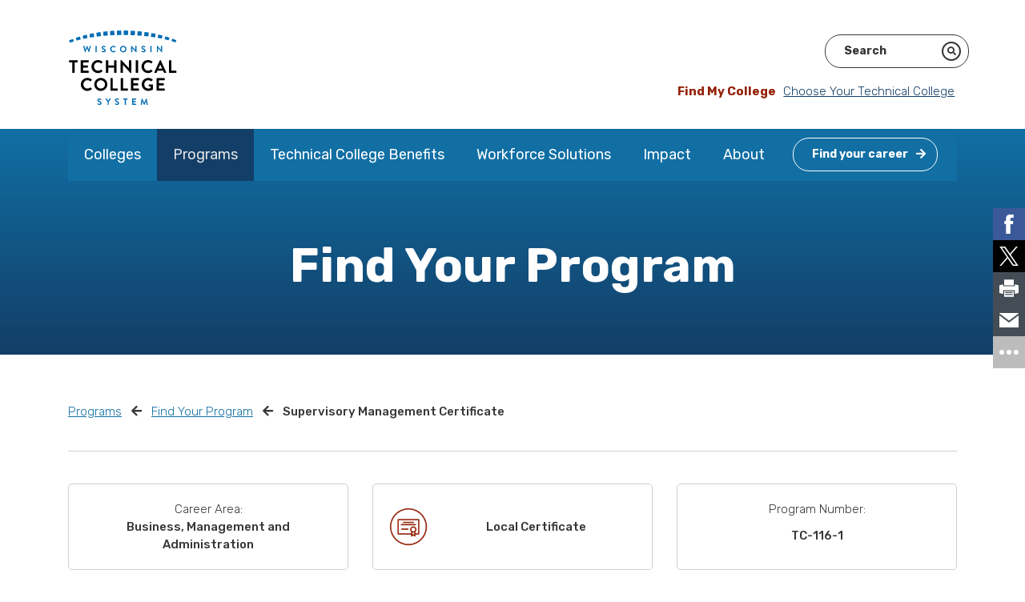

--- FILE ---
content_type: text/html; charset=utf-8
request_url: https://wtcsystem.edu/programs/find-your-program/leadershipsupervision/
body_size: 6769
content:
<!DOCTYPE html>
<html lang="eng-US">
<head>
    <base href="https://wtcsystem.edu/"><!--[if lte IE 6]></base><![endif]-->
    <meta name="viewport" content="width=device-width, initial-scale=1, shrink-to-fit=no">
    <meta name="generator" content="Silverstripe CMS 4.13" />
<meta http-equiv="Content-Type" content="text/html; charset=utf-8" />
<link rel="canonical" href="https://wtcsystem.edu/programs/find-your-program/leadershipsupervision/"/>
<meta property="og:title" content="Supervisory Management Certificate"/>
<meta property="og:description" content="&nbsp;

No matter what your career, success depends on demonstrating good leadership skills in a very competitive workplace. This certificate will provide you with the skills and understanding necessary to become more effective in leadership positions in business, industry, government, and healthcare.&hellip;"/>
<meta property="og:type" content="website"/>
<meta property="og:url" content="https://wtcsystem.edu/programs/find-your-program/leadershipsupervision/"/>
<meta property="og:locale" content="eng_US" />
<meta property="og:site_name" content="WTCS" />
<meta name="twitter:card" content="summary"/>
<meta name="twitter:title" content="Supervisory Management Certificate"/>
<meta name="twitter:description" content="&nbsp;

No matter what your career, success depends on demonstrating good leadership skills in a very competitive workplace. This certificate will provide you with the skills and understanding necessary to become more effective in leadership positions in business, industry, government, and healthcare.&hellip;"/>
<meta name="twitter:site" content="@wistechcolleges" />
<meta property="article:published_time" content="2021-01-11T07:22:42+00:00" />
<meta property="article:modified_time" content="2024-11-05T17:11:58+00:00" />
<!-- Facebook Pixel Code -->
<script>
!function(f,b,e,v,n,t,s)
{if(f.fbq)return;n=f.fbq=function(){n.callMethod?
n.callMethod.apply(n,arguments):n.queue.push(arguments)};
if(!f._fbq)f._fbq=n;n.push=n;n.loaded=!0;n.version='2.0';
n.queue=[];t=b.createElement(e);t.async=!0;
t.src=v;s=b.getElementsByTagName(e)[0];
s.parentNode.insertBefore(t,s)}(window, document,'script',
'https://connect.facebook.net/en_US/fbevents.js');
fbq('init', '155975246358842');
fbq('track', 'PageView');
</script>
<noscript><img height="1" width="1" style="display:none"
src="https://www.facebook.com/tr?id=155975246358842&ev=PageView&noscript=1"
/></noscript>
<!-- End Facebook Pixel Code -->

    <title>Supervisory Management Certificate &#124; WTCS</title>

    <link rel="icon" type="image/png" href="/_resources/themes/wtcs/dist/images/favicons/favicon-32x32.png">
<link rel="apple-touch-icon" href="/_resources/themes/wtcs/dist/images/favicons/apple-touch-icon.png">
<link rel="apple-touch-icon" sizes="72x72" href="/_resources/themes/wtcs/dist/images/favicons/apple-touch-icon-72x72.png">
<link rel="apple-touch-icon" sizes="114x114" href="/_resources/themes/wtcs/dist/images/favicons/apple-touch-icon-114x114.png">
<link rel="apple-touch-icon" sizes="152x152" href="/_resources/themes/wtcs/dist/images/favicons/apple-touch-icon-152x152.png">
<link rel="apple-touch-icon" sizes="180x180" href="/_resources/themes/wtcs/dist/images/favicons/apple-touch-icon-180x180.png">


    

    
    

    <link rel="preconnect" href="https://fonts.gstatic.com">
<link href="https://fonts.googleapis.com/css2?family=Rubik:ital,wght@0,300;0,400;0,500;0,700;1,300;1,400;1,500;1,700&display=swap" rel="stylesheet">


    

    <!-- Google Tag Manager -->
<script>(function(w,d,s,l,i){w[l]=w[l]||[];w[l].push({'gtm.start':
new Date().getTime(),event:'gtm.js'});var f=d.getElementsByTagName(s)[0],
j=d.createElement(s),dl=l!='dataLayer'?'&l='+l:'';j.async=true;j.src=
'https://www.googletagmanager.com/gtm.js?id='+i+dl;f.parentNode.insertBefore(j,f);
})(window,document,'script','dataLayer','GTM-MKKB2DC');</script><!-- End Google Tag Manager -->



    
    



    <script src="//assets.adobedtm.com/c876840ac68fc41c08a580a3fb1869c51ca83380/satelliteLib-9eed0947b644f68803f9bef1195de26b3763f8b0.js"></script>
    <script async src=https://siteimproveanalytics.com/js/siteanalyze_90785472.js></script>

<link rel="stylesheet" type="text/css" href="/_resources/themes/wtcs/dist/css/app.css?m=1734722768" />
</head>
<body class="Certificate loading has-quiz" ontouchstart="">

    
    <!-- Google Tag Manager (noscript) -->
<noscript><iframe src="https://www.googletagmanager.com/ns.html?id=GTM-MKKB2DC" height="0" width="0" style="display:none;visibility:hidden"></iframe></noscript>
<!-- End Google Tag Manager (noscript) -->



    <a class="sr-only sr-only-focusable ml-2" href="/programs/find-your-program/leadershipsupervision/#content">Skip to content</a>

    




    
    <div class="container">
    <nav class="nav-topper navbar-expand-lg navbar-light">
        <a href="https://wtcsystem.edu/" title="Go to the Home Page" class="navbar-brand" rel="home">
            <img src="/_resources/themes/wtcs/dist/images/logo.svg" width="136" height="97" class="img-fluid" alt="Wisconsin Technical College System logo" onerror="this.onerror=null; this.src='/_resources/themes/wtcs/dist/images/logo.png'">
        </a>

        <button class="navbar-toggler" type="button" data-toggle="collapse" data-target="#navbarNav" aria-controls="navbarNav" aria-expanded="false" aria-label="Toggle navigation">
            <span class="navbar-toggler-icon"></span>
        </button>

        <div class="nav-topper__right">
            
            <div class="row">
                <div id="google_translate_element"></div>
                <div id="searchfield"></div>
            </div>
            
<div class="my-college">
    <p>
    
        <span class="my-college__label">Find My College</span> <a href="/colleges/#sortable-college-list">Choose Your Technical College</a>
    
    </p>
</div>


        </div>
    </nav>

    <nav class="navbar navbar-expand-lg navbar-light ">
        <div class="collapse navbar-collapse" id="navbarNav">
            
                
                    <ul class="navbar-nav">
                    
                        <li class="nav-item dropdown ">
                            <a href="/colleges/" class="nav-link" title="Go to the Colleges page">Colleges</a>

                            
                                <a class="dropdown-toggle" href="#" data-toggle="dropdown" aria-haspopup="true" aria-expanded="false"></a>

                                <div class="dropdown-menu wide" role="menu">

                                    <div class="nav-column-holder">
                                        

                                        
                                            
                                                <div class="nav-column">
                                                    

                                                    
                                                        
                                                            
                                                                <a role="dropdown-item" href="/colleges/blackhawk-technical-college/" class="" title="Go to the Blackhawk page">Blackhawk</a>
                                                            
                                                        
                                                            
                                                                <a role="dropdown-item" href="/colleges/chippewa-valley-technical-college/" class="" title="Go to the Chippewa Valley page">Chippewa Valley</a>
                                                            
                                                        
                                                            
                                                                <a role="dropdown-item" href="/colleges/fox-valley-technical-college/" class="" title="Go to the Fox Valley page">Fox Valley</a>
                                                            
                                                        
                                                            
                                                                <a role="dropdown-item" href="/colleges/gateway-technical-college/" class="" title="Go to the Gateway page">Gateway</a>
                                                            
                                                        
                                                    
                                                </div>
                                            
                                                <div class="nav-column">
                                                    

                                                    
                                                        
                                                            
                                                                <a role="dropdown-item" href="/colleges/lakeshore-college/" class="" title="Go to the Lakeshore College page">Lakeshore College</a>
                                                            
                                                        
                                                            
                                                                <a role="dropdown-item" href="/colleges/madison-area-technical-college/" class="" title="Go to the Madison College page">Madison College</a>
                                                            
                                                        
                                                            
                                                                <a role="dropdown-item" href="/colleges/mid-state-technical-college/" class="" title="Go to the Mid-State page">Mid-State</a>
                                                            
                                                        
                                                            
                                                                <a role="dropdown-item" href="/colleges/milwaukee-area-technical-college/" class="" title="Go to the Milwaukee Area page">Milwaukee Area</a>
                                                            
                                                        
                                                    
                                                </div>
                                            
                                                <div class="nav-column">
                                                    

                                                    
                                                        
                                                            
                                                                <a role="dropdown-item" href="/colleges/moraine-park-technical-college/" class="" title="Go to the Moraine Park page">Moraine Park</a>
                                                            
                                                        
                                                            
                                                                <a role="dropdown-item" href="/colleges/nicolet-area-technical-college/" class="" title="Go to the Nicolet College page">Nicolet College</a>
                                                            
                                                        
                                                            
                                                                <a role="dropdown-item" href="/colleges/northcentral-technical-college/" class="" title="Go to the Northcentral page">Northcentral</a>
                                                            
                                                        
                                                            
                                                                <a role="dropdown-item" href="/colleges/northeast-wisconsin-technical-college/" class="" title="Go to the Northeast page">Northeast</a>
                                                            
                                                        
                                                    
                                                </div>
                                            
                                                <div class="nav-column">
                                                    

                                                    
                                                        
                                                            
                                                                <a role="dropdown-item" href="/colleges/northwood-technical-college/" class="" title="Go to the Northwood Tech page">Northwood Tech</a>
                                                            
                                                        
                                                            
                                                                <a role="dropdown-item" href="/colleges/southwest-wisconsin-technical-college/" class="" title="Go to the Southwest page">Southwest</a>
                                                            
                                                        
                                                            
                                                                <a role="dropdown-item" href="/colleges/waukesha-county-technical-college/" class="" title="Go to the Waukesha County page">Waukesha County</a>
                                                            
                                                        
                                                            
                                                                <a role="dropdown-item" href="/colleges/western-technical-college/" class="" title="Go to the Western page">Western</a>
                                                            
                                                        
                                                    
                                                </div>
                                            
                                        
                                    </div>
                                </div>
                            
                        </li>
                    
                        <li class="nav-item dropdown  section">
                            <a href="/programs/" class="nav-link" title="Go to the Programs page">Programs</a>

                            
                                <a class="dropdown-toggle" href="#" data-toggle="dropdown" aria-haspopup="true" aria-expanded="false"></a>

                                <div class="dropdown-menu wide" role="menu">

                                    <div class="nav-column-holder">
                                        

                                        
                                            
                                                <div class="nav-column">
                                                    

                                                    
                                                        
                                                            
                                                                <span class="nav-column__title"><a role="dropdown-item" href="/programs/career-quiz/" class="" title="Go to the Career Quiz page">Career Quiz</a></span>
                                                            
                                                        
                                                    
                                                </div>
                                            
                                                <div class="nav-column">
                                                    

                                                    
                                                        
                                                            
                                                                <span class="nav-column__title"><a role="dropdown-item" href="/programs/find-your-program/" class="" title="Go to the Find Your Program page">Find Your Program</a></span>
                                                            
                                                        
                                                    
                                                </div>
                                            
                                                <div class="nav-column">
                                                    

                                                    
                                                        
                                                            
                                                                <span class="nav-column__title"><a role="dropdown-item" href="/programs/other-educational-opportunities/" class="" title="Go to the Other Educational Opportunities page">Other Educational Opportunities</a></span>
                                                            
                                                        
                                                            
                                                                <a role="dropdown-item" href="/programs/other-educational-opportunities/apprenticeships/" class="" title="Go to the Apprenticeships page">Apprenticeships</a>
                                                            
                                                        
                                                            
                                                                <a role="dropdown-item" href="/programs/other-educational-opportunities/dual-credit/" class="" title="Go to the Dual Credit page">Dual Credit</a>
                                                            
                                                        
                                                            
                                                                <a role="dropdown-item" href="/programs/other-educational-opportunities/hsed-ged/" class="" title="Go to the HSED and GED page">HSED and GED</a>
                                                            
                                                        
                                                            
                                                                <a role="dropdown-item" href="/programs/other-educational-opportunities/english-language-learners/" class="" title="Go to the English Language Learners page">English Language Learners</a>
                                                            
                                                        
                                                            
                                                                <a role="dropdown-item" href="/programs/other-educational-opportunities/re-entry-from-correctional-institutions/" class="" title="Go to the Re-Entry from Correctional Institutions page">Re-Entry from Correctional Institutions</a>
                                                            
                                                        
                                                    
                                                </div>
                                            
                                                <div class="nav-column">
                                                    

                                                    
                                                        
                                                            
                                                                <span class="nav-column__title"><a role="dropdown-item" href="/programs/materials-order-form/" class="" title="Go to the Request Materials page">Request Materials</a></span>
                                                            
                                                        
                                                    
                                                </div>
                                            
                                        
                                    </div>
                                </div>
                            
                        </li>
                    
                        <li class="nav-item dropdown ">
                            <a href="/technical-college-benefits/" class="nav-link" title="Go to the Technical College Benefits page">Technical College Benefits</a>

                            
                                <a class="dropdown-toggle" href="#" data-toggle="dropdown" aria-haspopup="true" aria-expanded="false"></a>

                                <div class="dropdown-menu wide" role="menu">

                                    <div class="nav-column-holder">
                                        
                                            <div class="promo-column">
                                            
                                                <span class="promo-column__title">Technical College Benefits</span>
                                                <span class="promo-column__copy"><p><span>Wisconsin's 16 public, two-year technical colleges provide affordable, relevant, rigorous, hands-on education that leads directly to employment.</span></p></span>
                                                
<a href="/technical-college-benefits/" class="btn btn-outline-light ghost" title="Go to Explore the Benefits">Explore the Benefits <i class="fa fa-arrow-right"></i></a>


                                            
                                            </div>
                                        

                                        
                                            
                                                <div class="nav-column">
                                                    

                                                    
                                                        
                                                            
                                                                <span class="nav-column__title"><a role="dropdown-item" href="/technical-college-benefits/affordable/" class="" title="Go to the Affordable Education page">Affordable Education</a></span>
                                                            
                                                        
                                                            
                                                                <a role="dropdown-item" href="/technical-college-benefits/affordable/financial-aid/" class="" title="Go to the Financial Aid page">Financial Aid</a>
                                                            
                                                        
                                                            
                                                                <a role="dropdown-item" href="/technical-college-benefits/affordable/scholarships-and-promise-programs/" class="" title="Go to the Scholarships and Promise Programs page">Scholarships and Promise Programs</a>
                                                            
                                                        
                                                            
                                                                <a role="dropdown-item" href="/technical-college-benefits/affordable/gi-bill/" class="" title="Go to the GI Bill® page">GI Bill®</a>
                                                            
                                                        
                                                    
                                                </div>
                                            
                                                <div class="nav-column">
                                                    

                                                    
                                                        
                                                            
                                                                <span class="nav-column__title"><a role="dropdown-item" href="/technical-college-benefits/student-support/" class="" title="Go to the Student Support page">Student Support</a></span>
                                                            
                                                        
                                                            
                                                                <a role="dropdown-item" href="/technical-college-benefits/student-support/student-services/" class="" title="Go to the Student Services page">Student Services</a>
                                                            
                                                        
                                                            
                                                                <a role="dropdown-item" href="/technical-college-benefits/student-support/student-life/" class="" title="Go to the Student Life page">Student Life</a>
                                                            
                                                        
                                                    
                                                </div>
                                            
                                                <div class="nav-column">
                                                    

                                                    
                                                        
                                                            
                                                                <span class="nav-column__title"><a role="dropdown-item" href="/technical-college-benefits/career-ready-education/" class="" title="Go to the Career-Ready Education page">Career-Ready Education</a></span>
                                                            
                                                        
                                                            
                                                                <span class="nav-column__title"><a role="dropdown-item" href="/technical-college-benefits/flexible-learning/" class="" title="Go to the Flexible Learning page">Flexible Learning</a></span>
                                                            
                                                        
                                                            
                                                                <span class="nav-column__title"><a role="dropdown-item" href="/technical-college-benefits/career-placement/" class="" title="Go to the Career Placement page">Career Placement</a></span>
                                                            
                                                        
                                                            
                                                                <span class="nav-column__title"><a role="dropdown-item" href="/technical-college-benefits/transfer-opportunities/" class="" title="Go to the Transfer Opportunities page">Transfer Opportunities</a></span>
                                                            
                                                        
                                                    
                                                </div>
                                            
                                        
                                    </div>
                                </div>
                            
                        </li>
                    
                        <li class="nav-item dropdown ">
                            <a href="/workforce-solutions/" class="nav-link" title="Go to the Workforce Solutions page">Workforce Solutions</a>

                            
                                <a class="dropdown-toggle" href="#" data-toggle="dropdown" aria-haspopup="true" aria-expanded="false"></a>

                                <div class="dropdown-menu wide" role="menu">

                                    <div class="nav-column-holder">
                                        

                                        
                                            
                                                <div class="nav-column">
                                                    

                                                    
                                                        
                                                            
                                                                <span class="nav-column__title"><a role="dropdown-item" href="/workforce-solutions/hire-skilled-employees/" class="" title="Go to the Hire Skilled Employees page">Hire Skilled Employees</a></span>
                                                            
                                                        
                                                    
                                                </div>
                                            
                                                <div class="nav-column">
                                                    

                                                    
                                                        
                                                            
                                                                <span class="nav-column__title"><a role="dropdown-item" href="/workforce-solutions/customized-instruction/" class="" title="Go to the Customized Instruction page">Customized Instruction</a></span>
                                                            
                                                        
                                                    
                                                </div>
                                            
                                                <div class="nav-column">
                                                    

                                                    
                                                        
                                                            
                                                                <span class="nav-column__title"><a role="dropdown-item" href="/workforce-solutions/business-consultation/" class="" title="Go to the Business Consultation page">Business Consultation</a></span>
                                                            
                                                        
                                                    
                                                </div>
                                            
                                                <div class="nav-column">
                                                    

                                                    
                                                        
                                                            
                                                                <span class="nav-column__title"><a role="dropdown-item" href="/workforce-solutions/grow-your-network/" class="" title="Go to the Grow Your Network page">Grow Your Network</a></span>
                                                            
                                                        
                                                    
                                                </div>
                                            
                                                <div class="nav-column">
                                                    

                                                    
                                                        
                                                            
                                                                <span class="nav-column__title"><a role="dropdown-item" href="/workforce-solutions/contact/" class="" title="Go to the Contact page">Contact</a></span>
                                                            
                                                        
                                                    
                                                </div>
                                            
                                        
                                    </div>
                                </div>
                            
                        </li>
                    
                        <li class="nav-item dropdown ">
                            <a href="/impact/" class="nav-link" title="Go to the Impact page">Impact</a>

                            
                                <a class="dropdown-toggle" href="#" data-toggle="dropdown" aria-haspopup="true" aria-expanded="false"></a>

                                <div class="dropdown-menu wide" role="menu">

                                    <div class="nav-column-holder">
                                        

                                        
                                            
                                                <div class="nav-column">
                                                    

                                                    
                                                        
                                                            
                                                                <span class="nav-column__title"><a role="dropdown-item" href="/impact/opportunity/" class="" title="Go to the Opportunity page">Opportunity</a></span>
                                                            
                                                        
                                                    
                                                </div>
                                            
                                                <div class="nav-column">
                                                    

                                                    
                                                        
                                                            
                                                                <span class="nav-column__title"><a role="dropdown-item" href="/impact/outcomes/" class="" title="Go to the Outcomes page">Outcomes</a></span>
                                                            
                                                        
                                                    
                                                </div>
                                            
                                                <div class="nav-column">
                                                    

                                                    
                                                        
                                                            
                                                                <span class="nav-column__title"><a role="dropdown-item" href="/impact/community-engagement/" class="" title="Go to the Community Engagement page">Community Engagement</a></span>
                                                            
                                                        
                                                            
                                                                <a role="dropdown-item" href="/impact/community-engagement/futuremaker-partners/" class="" title="Go to the Futuremaker Partners page">Futuremaker Partners</a>
                                                            
                                                        
                                                    
                                                </div>
                                            
                                                <div class="nav-column">
                                                    

                                                    
                                                        
                                                            
                                                                <span class="nav-column__title"><a role="dropdown-item" href="/impact/priorities/" class="" title="Go to the Priorities page">Priorities</a></span>
                                                            
                                                        
                                                    
                                                </div>
                                            
                                                <div class="nav-column">
                                                    

                                                    
                                                        
                                                            
                                                                <span class="nav-column__title"><a role="dropdown-item" href="/impact/publications/" class="" title="Go to the Publications page">Publications</a></span>
                                                            
                                                        
                                                    
                                                </div>
                                            
                                                <div class="nav-column">
                                                    

                                                    
                                                        
                                                            
                                                                <span class="nav-column__title"><a role="dropdown-item" href="/impact/news/" class="" title="Go to the News page">News</a></span>
                                                            
                                                        
                                                            
                                                                <a role="dropdown-item" href="/impact/news/media-kit/" class="" title="Go to the Media Kit page">Media Kit</a>
                                                            
                                                        
                                                    
                                                </div>
                                            
                                        
                                    </div>
                                </div>
                            
                        </li>
                    
                        <li class="nav-item last-parent dropdown ">
                            <a href="/about/" class="nav-link" title="Go to the About page">About</a>

                            
                                <a class="dropdown-toggle" href="#" data-toggle="dropdown" aria-haspopup="true" aria-expanded="false"></a>

                                <div class="dropdown-menu wide" role="menu">

                                    <div class="nav-column-holder">
                                        

                                        
                                            
                                                <div class="nav-column">
                                                    

                                                    
                                                        
                                                            
                                                                <span class="nav-column__title"><a role="dropdown-item" href="/about/mission-vision/" class="" title="Go to the Mission, Vision and Values page">Mission, Vision and Values</a></span>
                                                            
                                                        
                                                    
                                                </div>
                                            
                                                <div class="nav-column">
                                                    

                                                    
                                                        
                                                            
                                                                <span class="nav-column__title"><a role="dropdown-item" href="/about/history/" class="" title="Go to the History page">History</a></span>
                                                            
                                                        
                                                    
                                                </div>
                                            
                                                <div class="nav-column">
                                                    

                                                    
                                                        
                                                            
                                                                <span class="nav-column__title"><a role="dropdown-item" href="/about/wtcs-board/" class="" title="Go to the System Board page">System Board</a></span>
                                                            
                                                        
                                                            
                                                                <a role="dropdown-item" href="/about/wtcs-board/board-members/" class="" title="Go to the Board Members page">Board Members</a>
                                                            
                                                        
                                                            
                                                                <a role="dropdown-item" href="/about/wtcs-board/meetings/" class="" title="Go to the Meetings page">Meetings</a>
                                                            
                                                        
                                                            
                                                                <a role="dropdown-item" href="/about/wtcs-board/board-policies/" class="" title="Go to the Board Policies page">Board Policies</a>
                                                            
                                                        
                                                    
                                                </div>
                                            
                                                <div class="nav-column">
                                                    

                                                    
                                                        
                                                            
                                                                <span class="nav-column__title"><a role="dropdown-item" href="/about/system-office/" class="" title="Go to the System Office page">System Office</a></span>
                                                            
                                                        
                                                            
                                                                <a role="dropdown-item" href="/about/system-office/president/" class="" title="Go to the President page">President</a>
                                                            
                                                        
                                                            
                                                                <a role="dropdown-item" href="/about/system-office/staff-directory/" class="" title="Go to the Staff Directory page">Staff Directory</a>
                                                            
                                                        
                                                    
                                                </div>
                                            
                                                <div class="nav-column">
                                                    

                                                    
                                                        
                                                            
                                                                <span class="nav-column__title"><a role="dropdown-item" href="/about/district-boards/" class="" title="Go to the District Boards page">District Boards</a></span>
                                                            
                                                        
                                                    
                                                </div>
                                            
                                                <div class="nav-column">
                                                    

                                                    
                                                        
                                                            
                                                                <span class="nav-column__title"><a role="dropdown-item" href="/about/contact-us/" class="" title="Go to the Contact Us page">Contact Us</a></span>
                                                            
                                                        
                                                    
                                                </div>
                                            
                                                <div class="nav-column">
                                                    

                                                    
                                                        
                                                            
                                                                <span class="nav-column__title"><a role="dropdown-item" href="/about/employment/" class="" title="Go to the Employment page">Employment</a></span>
                                                            
                                                        
                                                            
                                                                <a role="dropdown-item" href="/about/employment/employment-2/" class="" title="Go to the Employment - System Office page">Employment - System Office</a>
                                                            
                                                        
                                                            
                                                                <a role="dropdown-item" href="/about/employment/employment-3/" class="" title="Go to the Employment - 16 Technical Colleges page">Employment - 16 Technical Colleges</a>
                                                            
                                                        
                                                    
                                                </div>
                                            
                                        
                                    </div>
                                </div>
                            
                        </li>
                    
                        <li class="nav-item nav-quiz">
                            <a href="/programs/career-quiz/" class="nav-link nav-quiz" title="Go to the  page"><span class="btn btn-outline-white">Find your career<i class="fas fa-arrow-right"></i></span></a>
                        </li>
                    </ul>
                
            
        </div>
    </nav>
</div>

    

    <main id="content">
        
            
    <div class="header only-text ">
        
        
            
        

        
        <div class="slide-text">
            <div class="inner">
                <h1>Find Your Program</h1>
                
                
            </div>
        </div>
        
        
    </div>


        
        

        <div class="container">
            <div class="row">
                
                    
                        <div class="col-md-12">
                            
<nav aria-label="breadcrumb">
    <ol class="breadcrumb">
        
        
            
                <li class="breadcrumb-item"><a href="/programs/" title="Go to the Programs page">Programs</a></li>
            
        
            
                <li class="breadcrumb-item"><a href="/programs/find-your-program/" title="Go to the Find Your Program page">Find Your Program</a></li>
            
        
            
                <li class="breadcrumb-item active" aria-current="page">Supervisory Management Certificate</li>
            
        
    </ol>
</nav>

                        </div>
                    
                
            </div>
        </div>

        
<div class="container">
    <div class="row">
        <div class="col-md-12">

            <div class="program certificate">
                <hr />

                <div class="program__specs">
                    
                        <div class="program__specs-spec">
                            <span class="light-label">Career Area:</span>
                            <span>Business, Management and Administration</span>
                        </div>
                    
                    
                        <div class="program__specs-spec program__specs-spec-type">
                            
                                <img src="/_resources/themes/wtcs/dist/images/Illustrated-Icons/WTCS_WebsiteImageAsset_Icon_Small_Certificate_01.png" class="program-icon">
                            
                            <span>Local Certificate</span>
                        </div>
                    
                    
                        <div class="program__specs-spec">
                            <span class="light-label">Program Number:</span>
                            <span>TC-116-1</span>
                        </div>
                    
                    
                </div>

                <div class="program__intro row">
                    <div class="col-md-4">
                        <div class="program__intro-copy">
                            <div class="program__intro-bubbles certificate__intro-bubbles">
                                
                                <div class="program__intro-bubbles-bubble">
                                    <div class="inner">
                                        
                                            Credit Program
                                        
                                    </div>
                                    <a tabindex="0" role="button" data-toggle="popover" data-trigger="focus" data-content="Most credit programs are eligible for financial aid, while most non-credit certificates provide valuable work-related skills on a short timeline. Check with the college offering the program to determine if it is eligible for financial aid."><img src="/_resources/themes/wtcs/dist/images/Functional-Icons/InfoCircle.png" alt="Most credit programs are eligible for financial aid, while most non-credit certificates provide valuable work-related skills on a short timeline. Check with the college offering the program to determine if it is eligible for financial aid."></a>
                                </div>
                                
                            </div>
                        </div>
                    </div>

                    <div class="col-md-8">
                        <div class="program__intro-video certificate__intro-video">
                            

                            
                            
                        </div>
                    </div>
                </div>

                

                
                <div class="program__program-content certificate__program-content">
                    <div class="block-header">
                        <h2 class="element__title">Wisconsin Technical College Supervisory Management Certificate Programs</h2>
                    </div>
                    <div class="inner">
                        
                            <div class="typography">
                                <p>&nbsp;</p>
<div>
<p>No matter what your career, success depends on demonstrating good leadership skills in a very competitive workplace. This certificate will provide you with the skills and understanding necessary to become more effective in leadership positions in business, industry, government, and healthcare. Increase your knowledge in personal leadership, new management principles, ethics, and employee performance techniques. Courses in this certificate are offered at varying times and delivery methods to accommodate your needs.</p>
</div>
                            </div>
                        

                        
                    </div>
                </div>
                
            </div>

        </div>
    </div>
</div>

<div class="element-area main-element-area add-top">
    
</div>

    </main>

    <div class="footer">
    <div class="container">
        <div class="row">
            <div class="col-md-8">
                
                    <h2>Wisconsin Technical College System</h2>
                
                
                    <div class="typography"><div>The Wisconsin Technical College System (WTCS) offers more than 500 programs awarding two-year associate degrees, one- and two-year technical diplomas, short-term technical diplomas, certificates and related education for apprenticeships. The System is the major provider of customized instruction and technical assistance for Wisconsin employers. With more than 293,900 people enrolling in a technical college each year, it is the largest higher education system in the state.</div></div>
                

                <div class="w-100"></div>

                <div class="footer__social">
                    <div class="social-fa">
                        
                            
                                
                                    <a href="https://www.facebook.com/WisTechColleges/" title="Go to WTCS&apos;s facebook page" class="facebook">
                                        
                                            <i class="fab fa-facebook-f"></i>
                                        
                                    </a>
                                
                                    <a href="https://twitter.com/WisTechColleges" title="Go to WTCS&apos;s twitter page" class="twitter">
                                        
                                            <svg class="social-fa--x-logo" xmlns="http://www.w3.org/2000/svg" viewBox="0 0 512 512"><!--! Font Awesome Pro 6.4.2 by @fontawesome - https://fontawesome.com License - https://fontawesome.com/license (Commercial License) Copyright 2023 Fonticons, Inc. --><path d="M389.2 48h70.6L305.6 224.2 487 464H345L233.7 318.6 106.5 464H35.8L200.7 275.5 26.8 48H172.4L272.9 180.9 389.2 48zM364.4 421.8h39.1L151.1 88h-42L364.4 421.8z"/></svg>
                                        
                                    </a>
                                
                                    <a href="https://www.linkedin.com/company/wisconsin-technical-college-system" title="Go to WTCS&apos;s linkedin page" class="linkedin">
                                        
                                            <i class="fab fa-linkedin-in"></i>
                                        
                                    </a>
                                
                                    <a href="https://www.youtube.com/user/WisTechColleges" title="Go to WTCS&apos;s youtube page" class="youtube">
                                        
                                            <i class="fab fa-youtube"></i>
                                        
                                    </a>
                                
                                    <a href="http://www.instagram.com/WisTechColleges" title="Go to WTCS&apos;s instagram page" class="instagram">
                                        
                                            <i class="fab fa-instagram"></i>
                                        
                                    </a>
                                
                            
                        
                    </div>

                    
                        <div class="btn-holder">
                        
<a href="https://lp.constantcontactpages.com/sl/JkFzOqT" target='_blank' class="btn btn-outline-light ghost" title="Go to Sign Up for the Newsletter">Sign Up for the Newsletter <i class="fa fa-arrow-right"></i></a>


                        </div>
                    
                </div>
            </div>
            <div class="col-md-4">
                <nav class="footerNav">
                    
                        <h3>Wisconsin Technical College System Office</h3>
                        <p class="mb-0">4822 Madison Yards Way, N Tower, 5th Flr-WTCS</p>
                        <p class="mb-0">PO Box 7874</p>
                        <p class="mb-0">Madison, WI 53707-7874</p>
                        <p class="phone mb-0"><a href="tel:(608) 266-1207" title="Call (608) 266-1207">(608) 266-1207</a><span class="phone-spacer"> | </span>TTY: <a href="tel:(608) 267-2483" title="Call (608) 267-2483">(608) 267-2483</a></p>
                        
                    

                    
                        
<a href="/about/contact-us/" class="btn btn-outline-light ghost" title="Go to Contact Us">Contact Us <i class="fa fa-arrow-right"></i></a>


                    
                </nav>
            </div>
        </div>
    </div>
</div>
<div class="footer--lower">
    <div class="container">
        <div class="row">
            <div class="col-md-12">
                
                    <p>&copy; 2026 WTCS</p>
                

                <div class="footer-links">
                    
                    
                    
                        <nav class="footerNav">
                        
                            
                            <ul>
                            
                                <li><a href="/bottom-footer-legal-information/" title="Go to the Legal Information page" >Legal Information</a></li>
                            
                                <li><a href="/sitemap/" title="Go to the Sitemap page" >Sitemap</a></li>
                            
                                <li><a href="/student-complaints/" title="Go to the Student Complaints page" >Student Complaints</a></li>
                            
                                <li><a href="/equal-opportunity/" title="Go to the Equal Opportunity page" >Equal Opportunity</a></li>
                            
                            </ul>
                            
                        
                        </nav>
                    
                    
                    
                </div>
            </div>
        </div>
    </div>
</div>


    

    


    


    <script type="application/javascript" src="/assets/_combinedfiles/scripts-2796927.js"></script>
<script type="application/javascript" src="//cdn.jsdelivr.net/npm/addsearch-js-client@0.8/dist/addsearch-js-client.min.js"></script>
<script type="application/javascript" src="//cdn.jsdelivr.net/npm/addsearch-search-ui@0.8/dist/addsearch-search-ui.min.js"></script>
<script type="text/javascript">
        function googleTranslateElementInit() {
            new google.translate.TranslateElement({pageLanguage: 'en', layout: google.translate.TranslateElement.InlineLayout.VERTICAL, autoDisplay: false}, 'google_translate_element');
        }
    </script>
    <script type="text/javascript" src="//translate.google.com/translate_a/element.js?cb=googleTranslateElementInit"></script>

    <script src="//assets.adobedtm.com/175f7caa2b90/1eaf60d7af27/launch-ad28595644f8.min.js" async></script>
    <script type="text/javascript">_satellite.pageBottom();</script>


    <script type="text/javascript">
    /*<![CDATA[*/
    (function() {
    	var sz = document.createElement('script'); sz.type = 'text/javascript'; sz.async = true;
    	sz.src = '//siteimproveanalytics.com/js/siteanalyze_90785472.js';
    	var s = document.getElementsByTagName('script')[0]; s.parentNode.insertBefore(sz, s);
    })();
    /*]]>*/
    </script>

    
    <script>
        var client = new AddSearchClient('a5c2aee2728fca240d9f734cc705e3d6');

        // Search UI instance
        var searchui = new AddSearchUI(client, {searchResultsPageUrl: '/search/'});

        // Add components
        var searchFieldTemplate =
        `
          <form class="header-search" autocomplete="off" action="?" role="search">
            <div class="form-group">
              <input type="search" placeholder="{{placeholder}}" aria-label="Search field" class="form-control {{#not icon false}}icon{{/not}}" />

              {{#if button}}
              <div class="button-holder">
                <div>
                  <button type="button" class="btn" aria-label="Search button" ><i class="fas fa-search"></i></button>
                </div>
              </div>
              {{/if}}
            </div>
          </form>
        `;
        searchui.searchField({
            containerId: 'searchfield',
            placeholder: 'Search',
            button: 'Search',
            autofocus: false,
            searchAsYouType: false,
            template: searchFieldTemplate
        });

        // All components added. Start
        searchui.start();
    </script>
    
<script async src="https://siteimproveanalytics.com/js/siteanalyze_90785472.js"></script>
</body>
</html>
